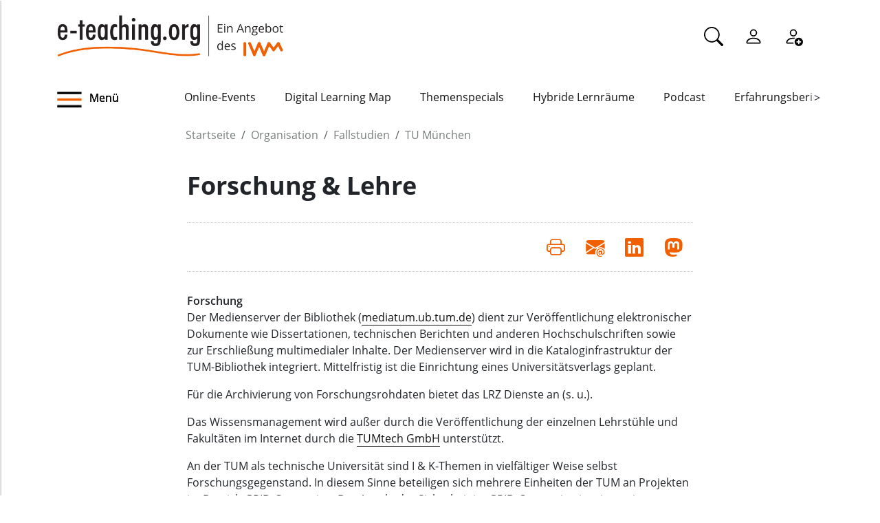

--- FILE ---
content_type: text/html;charset=utf-8
request_url: https://www.e-teaching.org/projekt/fallstudien/tu_muenchen/forschung_lehre
body_size: 6830
content:
<!DOCTYPE html>
<html xmlns="http://www.w3.org/1999/xhtml" lang="de" xml:lang="de">

<head><meta http-equiv="Content-Type" content="text/html; charset=UTF-8" />
  <meta charset="UTF-8" />
  <meta http-equiv="X-UA-Compatible" content="IE=edge" />
  <meta name="viewport" content="width=device-width, initial-scale=1.0" />
  <title>Forschung &amp; Lehre — e-teaching.org - Gestaltung von Hochschulbildung mit digitalen Medien</title>
  <link rel="icon" href="/++theme++eteachingtheme2/data/favicon.ico" type="image/ico" />
  <link rel="stylesheet" href="/++theme++eteachingtheme2/dist/main.css" />
  <link rel="stylesheet" href="/++theme++eteachingtheme2/src/css/font-awesome.min.css" />
  <link rel="stylesheet" href="/++theme++eteachingtheme2/src/css/bootstrap-icons.css" />
  <link href="/++theme++barceloneta/css/barceloneta.min.css" media="all" rel="stylesheet" type="text/css" />
  <link rel="stylesheet" type="text/css" href="/++theme++eteachingtheme2/src/css/print.css" media="print" />

  <!-- <link href="https://cdn.jsdelivr.net/npm/bootstrap@5.0.2/dist/css/bootstrap.min.css" rel="stylesheet" integrity="sha384-EVSTQN3/azprG1Anm3QDgpJLIm9Nao0Yz1ztcQTwFspd3yD65VohhpuuCOmLASjC" crossorigin="anonymous"> -->
<meta charset="utf-8" /><meta property="og:url" content="https://www.e-teaching.org/projekt/fallstudien/tu_muenchen/forschung_lehre/index_html" /><meta property="og:type" content="article" /><meta property="og:title" content="Forschung &amp; Lehre" /><meta name="DC.date.created" content="2008-04-16T14:33:35+01:00" /><meta name="DC.date.modified" content="2015-04-08T09:56:22+01:00" /><meta name="DC.type" content="Seite" /><meta name="DC.format" content="text/html" /><meta name="DC.language" content="de" /><meta name="DC.date.valid_range" content="2008/04/16 - " /><meta name="viewport" content="width=device-width, initial-scale=1.0" /><meta name="generator" content="Plone - https://plone.org/" /><link rel="canonical" href="https://www.e-teaching.org/projekt/fallstudien/tu_muenchen/forschung_lehre" /><link href="https://www.e-teaching.org/@@search" rel="search" title="Website durchsuchen" /><link data-bundle="easyform" href="https://www.e-teaching.org/++webresource++b6e63fde-4269-5984-a67a-480840700e9a/++resource++easyform.css" media="all" rel="stylesheet" type="text/css" /><link data-bundle="plone-fullscreen" href="https://www.e-teaching.org/++webresource++ac83a459-aa2c-5a45-80a9-9d3e95ae0847/++plone++static/plone-fullscreen/fullscreen.css" media="all" rel="stylesheet" type="text/css" /><script type="application/ld+json"></script><script data-bundle="eteaching-policy2-edit-form" integrity="sha384-gFmBmQ/lIuAYaWPjb1nP1vNx9BU1M/GcoERts0MiiA/ehC3y/BAnM75tLLw/Nz2m" src="https://www.e-teaching.org/++webresource++2d00290c-6654-57dc-9476-96e58016bbd2/++plone++eteaching.policy2/eteaching.policy2.edit-form-bundle.js"></script><script data-bundle="mastodonShare" integrity="sha384-wSDJpmKfXgNTg7FMYv8W9smN4DzoJguqgdNmyz+Z5BQMzpYoRNkmucf5ip0I1pbX" src="https://www.e-teaching.org/++webresource++cb73bdc4-dc2d-5a8a-8262-f48ff64c1891/++plone++eteaching.policy2/simple-mastodon-share-button/mastodonShare.js"></script><script data-bundle="plone-fullscreen" integrity="sha384-yAbXscL0aoE/0AkFhaGNz6d74lDy9Cz7PXfkWNqRnFm0/ewX0uoBBoyPBU5qW7Nr" src="https://www.e-teaching.org/++webresource++6aa4c841-faf5-51e8-8109-90bd97e7aa07/++plone++static/plone-fullscreen/fullscreen.js"></script><script data-bundle="plone" integrity="sha384-T7C7Yovbvi1N4mUURIMkSdCYiheVGEeinkE0BbENGVeMKaPPPcwZk3djZfMKOEq/" src="https://www.e-teaching.org/++webresource++34f34eab-a19d-533e-a464-ddf672c6f922/++plone++static/bundle-plone/bundle.min.js"></script><script data-bundle="datagridfield-bundle" integrity="sha384-jKJmts2h4d/arNI0xwrgtirtgzvtPVCCkvp/Cm+TQbJcgWDWRenBt8B2zZJXjLIM" src="https://www.e-teaching.org/++webresource++be85199e-564e-50ca-b62d-4bcea4c4b51b/++resource++collective.z3cform.datagridfield/datagridfield-remote.min.js"></script></head>

<body class="d-flex flex-column h-100 plone-toolbar-top plone-toolbar-expanded body col-content frontend icons-on portaltype-document section-projekt site-eteaching subsection-fallstudien subsection-fallstudien-tu_muenchen subsection-fallstudien-tu_muenchen-forschung_lehre template-document_view thumbs-on userrole-anonymous viewpermission-view" id="visual-portal-wrapper" dir="ltr" data-base-url="https://www.e-teaching.org/projekt/fallstudien/tu_muenchen/forschung_lehre/index_html" data-view-url="https://www.e-teaching.org/projekt/fallstudien/tu_muenchen/forschung_lehre/index_html" data-portal-url="https://www.e-teaching.org" data-i18ncatalogurl="https://www.e-teaching.org/plonejsi18n" data-pat-pickadate="{&quot;date&quot;: {&quot;selectYears&quot;: 200}, &quot;time&quot;: {&quot;interval&quot;: 5 } }" data-pat-plone-modal="{&quot;actionOptions&quot;: {&quot;displayInModal&quot;: false}}"><!-- Header --><header id="content-header">
    <div class="container">
      <div id="portal-logo-wrapper" class="container">
        <div id="logo_menu" class="col-md-6">
          <div class="menu-button">
		<a id="toggle-button-nav" class="header_menu" role="button" title="Menü-Button"> <img class="toggle-button-icon fade-out" id="fade" src="https://www.e-teaching.org/++theme++eteachingtheme2/data/e-teaching_menu-search-icon.png" alt="Navigationsmenu Icon" />
		</a>
	</div>
          <a id="portal-logo" title="e-teaching.org - Gestaltung von Hochschulbildung mit digitalen Medien" href="https://www.e-teaching.org">
  <img alt="e-teaching.org - Gestaltung von Hochschulbildung mit digitalen Medien" src="https://www.e-teaching.org/@@site-logo/logo.png" title="e-teaching.org - Gestaltung von Hochschulbildung mit digitalen Medien" /></a>
        </div>
        <div class="col-md-6">
          <ul class="portalheader-personalbar">
	<li id="anon-personalbar">
		<a href="https://www.e-teaching.org/global_search" aria-label="Suche">
			<svg xmlns="http://www.w3.org/2000/svg" width="28" height="28" fill="currentColor" class="bi bi-search" viewbox="0 0 16 16">
  			<path d="M11.742 10.344a6.5 6.5 0 1 0-1.397 1.398h-.001c.03.04.062.078.098.115l3.85 3.85a1 1 0 0 0 1.415-1.414l-3.85-3.85a1.007 1.007 0 0 0-.115-.1zM12 6.5a5.5 5.5 0 1 1-11 0 5.5 5.5 0 0 1 11 0z"></path>
			</svg>
		</a>
	</li>
	<li id="anon-personalbar">
		
		<a href="https://www.e-teaching.org/login" aria-label="Einloggen">
			<svg xmlns="http://www.w3.org/2000/svg" width="28" height="28" fill="currentColor" class="bi bi-person" viewbox="0 0 16 16">
  			<path d="M8 8a3 3 0 1 0 0-6 3 3 0 0 0 0 6Zm2-3a2 2 0 1 1-4 0 2 2 0 0 1 4 0Zm4 8c0 1-1 1-1 1H3s-1 0-1-1 1-4 6-4 6 3 6 4Zm-1-.004c-.001-.246-.154-.986-.832-1.664C11.516 10.68 10.289 10 8 10c-2.29 0-3.516.68-4.168 1.332-.678.678-.83 1.418-.832 1.664h10Z"></path>
			</svg>
		</a>
	</li>
	<li id="anon-personalbar">
		<a href="https://www.e-teaching.org/@@register" aria-label="Registrieren">
			<svg xmlns="http://www.w3.org/2000/svg" width="28" height="28" fill="currentColor" class="bi bi-person-add" viewbox="0 0 16 16">
			  <path d="M12.5 16a3.5 3.5 0 1 0 0-7 3.5 3.5 0 0 0 0 7Zm.5-5v1h1a.5.5 0 0 1 0 1h-1v1a.5.5 0 0 1-1 0v-1h-1a.5.5 0 0 1 0-1h1v-1a.5.5 0 0 1 1 0Zm-2-6a3 3 0 1 1-6 0 3 3 0 0 1 6 0ZM8 7a2 2 0 1 0 0-4 2 2 0 0 0 0 4Z"></path>
			  <path d="M8.256 14a4.474 4.474 0 0 1-.229-1.004H3c.001-.246.154-.986.832-1.664C4.484 10.68 5.711 10 8 10c.26 0 .507.009.74.025.226-.341.496-.65.804-.918C9.077 9.038 8.564 9 8 9c-5 0-6 3-6 4s1 1 1 1h5.256Z"></path>
			</svg>
		</a>
	</li>
	
	<li id="anon-personalbar">
		
	</li>

</ul>
        </div>
      </div>
      <div class="header-menu">
        <div class="col-lg-2 col-md-2 col-sm-3 menu-icon-wrapper">
		<a id="toggle-button" class="toggle-button" role="button" title="Menü-Button"> <img class="toggle-button-icon" src="https://www.e-teaching.org/++theme++eteachingtheme2/data/e-teaching_menu-search-icon.png" alt="Navigationsmenu Icon" />
			<span>Menü</span>
		</a>
	</div>
        <!-- Here is the new menu -->
        <div class="col-lg-10 col-md-10 col-sm-9">
          <nav class="horizontal-menu">
	<div class="hs">
		
			<button class="left-arrow disabled" id="left-arrow">&lt;</button>

			<button class="right-arrow" id="right-arrow">&gt;</button>
		
		<div class="showcase" id="showcase">
			<ul style="width: 900%" id="nav">
				<li class="linav"><a href="https://www.e-teaching.org/community/communityevents">Online-Events</a></li>
    <li class="linav"><a href="https://www.e-teaching.org/community/digital-learning-map">Digital Learning Map</a></li>
    <li class="linav"><a href="https://www.e-teaching.org/praxis/themenspecials">Themenspecials</a></li>
    <li class="linav"><a href="https://www.e-teaching.org/praxis/hybride-lernraeume">Hybride Lernräume</a></li>
    <li class="linav"><a href="https://www.e-teaching.org/materialien/podcasts">Podcast</a></li>
    <li class="linav"><a href="https://www.e-teaching.org/praxis/erfahrungsberichte">Erfahrungsberichte</a></li>
    <li class="linav"><a href="https://www.e-teaching.org/materialien/studien">Studien</a></li>
    <li class="linav"><a href="https://www.e-teaching.org/materialien/qualifizierungsangebote">Qualifzierungsangebote</a></li>
			</ul>
		</div>
	</div>
</nav>
        </div>
        <!--End of Horizontal scroll-->
      </div>
    </div>
  </header><!-- Breadcrumb section  --><div id="above-content-wrapper" class="container">
    <nav id="portal-breadcrumbs">
      <div class="container">
        <div class="row">
          <div class="col-lg-10 offset-lg-2">
            <ol class="breadcrumb" style="margin-bottom: 0rem;">
      <li class="breadcrumb-item"><a href="https://www.e-teaching.org">Startseite</a></li>
      
      <li class="breadcrumb-item"><a href="https://www.e-teaching.org/projekt">Organisation</a></li>
			

      
      <li class="breadcrumb-item"><a href="https://www.e-teaching.org/projekt/fallstudien">Fallstudien</a></li>
			

      
      <li class="breadcrumb-item"><a href="https://www.e-teaching.org/projekt/fallstudien/tu_muenchen">TU München</a></li>
			

      
      
			

      
    </ol>
          </div>
        </div>
      </div>
    </nav>
  </div><!-- Breadcrumb section  --><div class="container content">
    <div class="row">
      <aside id="portalMessage" class="col-12"></aside>
    </div>
    <main id="main-container" class="row">
      <section id="portal-center" class="col-lg-12"></section>
      <section id="center-container" class="col-lg-8 offset-lg-2">

      

      

        

          <article id="content">

            
		
			<div>

				<h1 class="documentFirstHeading">Forschung &amp; Lehre</h1>

				<p class="documentDescription lead mt-3"></p>

				<div class="mb-3" id="viewlets-abovecontentbody">
<div class="bottom30">

	<hr class="site-actions-hr" />

	

		<div class="d-flex justify-content-between filter-introduction">
			<div class="site-actions-container">
				      
			</div>

			<div class="site-actions-container">
				<a id="site-actions" onclick="window.print()" title="Druck oder PDF"> <span> <i style="font-size: 1.7em; padding: 15px" class="bi bi-printer" aria-hidden="true"></i>
				</span>
				</a>

				
					
						<a href="mailto:?body=https%3A//www.e-teaching.org/projekt/fallstudien/tu_muenchen/forschung_lehre/index_html&amp;text=Forschung%20%26%20Lehre" target="_blank" id="site-actions" title="Auf Mail teilen">
							<span> <i style="font-size:1.7em; padding:15px" class="bi bi-envelope-at-fill" aria-hidden="true">
							</i>
						</span>
						</a>
					
					
				
					
						<a href="https://www.linkedin.com/sharing/share-offsite/?url=https%3A//www.e-teaching.org/projekt/fallstudien/tu_muenchen/forschung_lehre/index_html&amp;text=Forschung%20%26%20Lehre" target="_blank" id="site-actions" title="Auf Linkedin teilen">
							<span> <i style="font-size:1.7em; padding:15px" class="bi bi-linkedin" aria-hidden="true">
							</i>
						</span>
						</a>
					
					
				
					
					
						<a id="site-actions" class="mastodon-share"></a>
					
				

			</div>
		</div>
		<hr class="site-actions-hr" />

	

</div>















</div>

				<div id="content-core" class="author-content">
					<div><b>Forschung</b>
<br />
<p>Der Medienserver der Bibliothek (<a class="external" href="http://mediatum.ub.tum.de" target="_blank">mediatum.ub.tum.de</a>) dient zur
  Veröffentlichung elektronischer Dokumente wie Dissertationen, technischen
  Berichten und anderen Hochschulschriften sowie zur Erschließung
  multimedialer Inhalte. Der Medienserver wird in die Kataloginfrastruktur der
  TUM-Bibliothek integriert. Mittelfristig ist die Einrichtung eines
  Universitätsverlags geplant.</p>
<p>Für die Archivierung von Forschungsrohdaten bietet das
  LRZ Dienste an (s. u.).</p>
<p>Das Wissensmanagement wird außer durch die
  Veröffentlichung der einzelnen Lehrstühle und Fakultäten im Internet durch
  die
<a class="external" href="http://www.tumtech.de/" target="_blank">TUMtech GmbH</a>
unterstützt.</p>
<p>An der TUM als technische Universität sind
  I &amp; K-Themen in vielfältiger Weise selbst Forschungsgegenstand. In diesem
  Sinne beteiligen sich mehrere Einheiten der TUM an Projekten im Bereich
<a class="glossar" href="https://www.e-teaching.org/materialien/glossar/grid_computing">GRID-Computing</a>.
  Der Aspekt der Sicherheit im GRID-Computing ist einerseits
  Forschungsgegenstand, andererseits eine Frage der Netzinfrastruktur und der
  Konfiguration von
<a class="glossar" href="https://www.e-teaching.org/materialien/glossar/firewall">Firewalls</a>, wie sie bei
  jedem anderen zentral zur Verfügung gestellten System auch auftritt.</p>
<b>Lehre</b>
<br />
Seit 2005 wird an der TUM im Projekt
<a class="external" href="http://www.tum.de/electum" target="_blank">elecTUM</a>
eine zentrale
  E-Learning-Plattform angeboten (<a class="external" href="http://www.elearning.tum.de" target="_blank">http://www.elearning.tum.de)</a>. Es
  handelt sich um das System
<a href="http://www.e-teaching.org/Members/SW/backup/clixsteckbrief">CLIX</a>
der Firma imc AG. Die Plattform wurde im Sommersemester 2005 pilotiert und
  ging im Wintersemester 2005/2006 in die breite Nutzung. Der technische
  Betrieb der Plattform erfolgt durch das Landes-Rechen-Zentrum.
  Vorlesungsdaten werden vom elektronischen Vorlesungsverzeichnis übernommen.
  Nutzer authentifizieren sich über einen zentralen Verzeichnisdienst an der
  Plattform.<br />
<br />
Das Medienzentrum ist zuständig für die Konfiguration und den Betrieb der
  Plattform. Das Medienzentrum bietet professionellen Support für die
  Entwicklung neuer E-Learning-Angebote und deren Einbindung in geeignete
  Lehr- und Lernszenarien. Dafür stellt es Dozenten fachliche Beratung und
  geeignete Schulungs- und Weiterbildungsangebote bereit. Durch Anreizsysteme
  und die curriculare Einbettung wird die Entwicklung von neuen Inhalten
  gefördert. Für Studierende werden Online-Tutorien über die Nutzung der
  Plattform und ein Help Desk angeboten.<br />
<br />
Im weiteren Ausbau wird eine Integration mit dem Campusmanagementsystem
  (Prüfungsverwaltung) durchgeführt.</div>
				</div>

				<div id="viewlets-belowcontentbody">









<div id="lastupdate" class="bottom40 top20">
	<div class="pull-right">Letzte Änderung: 08.04.2015</div>
	<div style="clear:both;"></div>
</div>











</div>

			</div>

		
	
            <footer>
              <div id="viewlet-below-content">

























</div>
            </footer>
          </article>
        
      

      
    </section>
      
    </main>
    <!--/row-->
  </div><!--/container--><!--/outer-wrapper --><footer class="mt-auto">
    <div class="before-first-row d-flex justify-content-start flex-column">
      <div class="container"></div>
    </div>
    <div class="first-row d-flex justify-content-start flex-column">
      <div class="container"><div id="upper-footer">
	<a class="logo-wrapper" href="https://www.e-teaching.org">
		<img width="578" height="144" class="logo" alt="logo" src="https://www.e-teaching.org/@@site-logo/logo.png" />
	</a>
	<ul class="d-flex justify-content-start">
		<li>
			<a href="https://www.e-teaching.org/kontakt">Kontakt</a>
		</li>
  <li>
			<a href="https://www.e-teaching.org/portalinformationen">Über uns</a>
		</li>
  <li>
			<a href="https://www.e-teaching.org/portalinformationen/presse_information">Presse</a>
		</li>
  <li>
			<a href="https://www.e-teaching.org/news/letter">Newsletter</a>
		</li>
	</ul>
</div></div>
    </div>
    <div class="second-row d-flex justify-content-end">
      <div class="container d-flex justify-content-end"><div class="lower-footer">

	<ul class="d-flex">
		<li>
			<a href="https://www.e-teaching.org/barrierefreiheit">Barrierefreiheit</a>
		</li>
  <li>
			<a href="https://www.e-teaching.org/impressum">Impressum</a>
		</li>
  <li>
			<a href="https://www.e-teaching.org/datenschutz">Datenschutz</a>
		</li>
	</ul>

	<div>
		<span>
			<a rel="me" aria-label="Linkedin" href="https://de.linkedin.com/showcase/eteachingorg/" target="_blank">
				<i class="bi bi-linkedin" aria-hidden="true"></i>
			</a>
		</span>
  <span>
			<a rel="me" aria-label="Mastodon" href="https://higher-edu.social/@e_teaching_org" target="_blank">
				<i class="bi bi-mastodon" aria-hidden="true"></i>
			</a>
		</span>
  <span>
			<a rel="me" aria-label="Bluesky" href="https://bsky.app/profile/e-teaching.org" target="_blank">
				<i class="bi bi-bluesky" aria-hidden="true"></i>
			</a>
		</span>
  <span>
			<a rel="me" aria-label="RSS" href="https://www.e-teaching.org/news/blog-und-kalender-abonnieren-so-gehts" target="_blank">
				<i class="bi bi-rss" aria-hidden="true"></i>
			</a>
		</span>
  <span>
			<a rel="me" aria-label="iCAL" href="https://www.e-teaching.org/news/blog-und-kalender-abonnieren-so-gehts#ical" target="_blank">
				<i class="bi bi-calendar-event" aria-hidden="true"></i>
			</a>
		</span>
	</div>

</div></div>
    </div>
  </footer><script src="/++theme++eteachingtheme2/dist/main.js"></script></body>

<div id="menu">
  <nav class="hide-onload">
    <h2>
      <img class="logo" src="https://www.e-teaching.org/@@site-logo/logo.png" alt="logo" />
      <button type="button" class="close-button"><span class="close-menu">SCHLIEẞEN</span><i class="fa fa-times-circle" aria-hidden="true"></i></button>
    </h2>
    <ul class="nav-list"></ul>
  </nav>
</div>

<div id="plone-analytics"><script type="text/javascript">
		  var _paq = _paq || [];
		  /* tracker methods like "setCustomDimension" should be called before "trackPageView" */
		  _paq.push(['trackPageView']);
		  _paq.push(['enableLinkTracking']);
		  (function() {
		    var u="//piwik.e-teaching.org/";
		    _paq.push(['setTrackerUrl', u+'piwik.php']);
		    _paq.push(['setSiteId', '1']);
		    var d=document, g=d.createElement('script'), s=d.getElementsByTagName('script')[0];
		    g.type='text/javascript'; g.async=true; g.defer=true; g.src=u+'piwik.js'; s.parentNode.insertBefore(g,s);
		  })();
		</script></div>

</html>